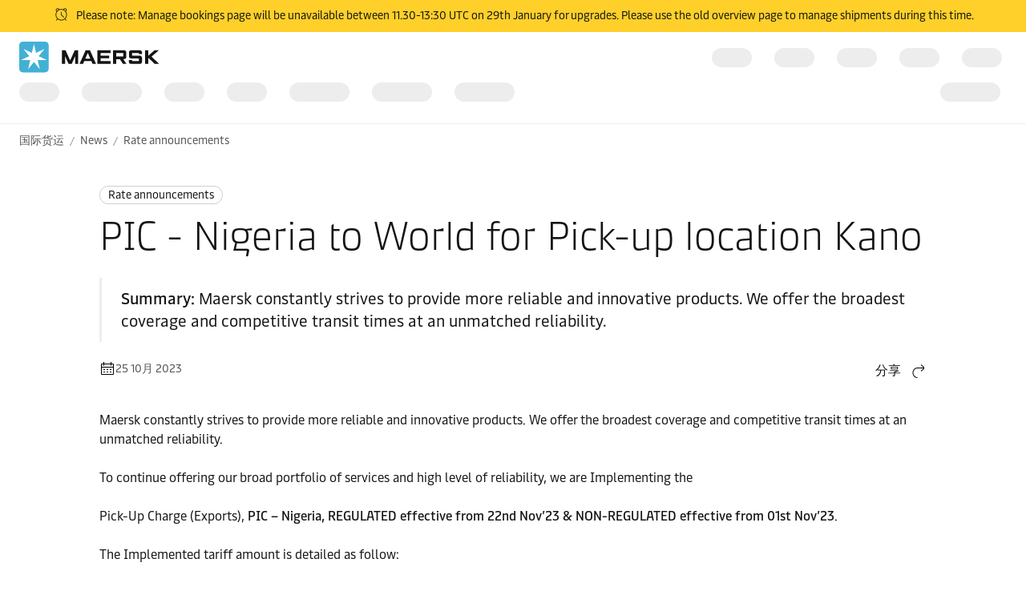

--- FILE ---
content_type: text/html; charset=utf-8
request_url: https://www.maersk.com.cn/news/articles/2023/10/25/pic-nigeria-to-world-for-pick-up-location-kano
body_size: 5629
content:


<!DOCTYPE html>
<html lang="zh-hans" data-region="ue" data-version="1.0.9488.19954"  >
<head>
        <link rel="preconnect" href="https://assets.maerskline.com" />
        <link rel="dns-prefetch" href="https://assets.maerskline.com" />

    


    <title>PIC - Nigeria to World for Pick-up location Kano</title>
<meta charset="utf-8">
<meta name="viewport" content="width=device-width, initial-scale=1.0">
<meta http-equiv="X-UA-Compatible" content="ie=edge">
    <meta http-equiv="content-language" content="zh-hans">



    <meta name="description" content="Maersk constantly strives to provide more reliable and innovative products. We offer the broadest coverage and competitive transit times at an unmatched reliability." />

    <meta name="robots" content="max-image-preview:large" />



    <meta property="og:title" content="PIC - Nigeria to World for Pick-up location Kano" />

    <meta property="og:description" content="Maersk constantly strives to provide more reliable and innovative products. We offer the broadest coverage and competitive transit times at an unmatched reliability." />



    <meta name="twitter:card" content="summary_large_image">



<script type="text/javascript" src="https://www.maersk.com.cn/resources/661aa649ef5c6487e59465f48d13b19892400114f7597"  ></script><script src="https://assets.maerskline.com/scp/visitor-min.js" defer ></script>

<link href="https://www.maersk.com/news/articles/2023/10/25/pic-nigeria-to-world-for-pick-up-location-kano" rel="canonical" />
<link href="https://www.maersk.com/news/articles/2023/10/25/pic-nigeria-to-world-for-pick-up-location-kano" hreflang="en" rel="alternate" />
<link href="https://www.maersk.com/news/articles/2023/10/25/pic-nigeria-to-world-for-pick-up-location-kano" hreflang="x-default" rel="alternate" />




    <link rel="shortcut icon" href="/Assets_sc9/Maersk/favicon.ico?v=1" type="image/x-icon">

        <!-- Google Tag Manager -->
        <script>dataLayer = [{ 'lang': 'zh' }];</script>
        <script>(function (w, d, s, l, i) { w[l] = w[l] || []; w[l].push({ 'gtm.start': new Date().getTime(), event: 'gtm.js' }); var f = d.getElementsByTagName(s)[0], j = d.createElement(s), dl = l != 'dataLayer' ? '&l=' + l : ''; j.async = true; j.src = '//www.googletagmanager.com/gtm.js?id=' + i + dl; f.parentNode.insertBefore(j, f); })(window, document, 'script', 'dataLayer', 'GTM-M8MNST');</script>
        <!-- End Google Tag Manager -->

    <link rel="stylesheet" href="https://assets.maerskline.com/mds/fonts/fonts-cdn.css" />
<link rel="stylesheet" href="https://assets.maerskline.com/mds/latest/design-tokens/maersk/light/css/design-tokens-px.min.css"/>
    <link href="/Assets_sc9/Maersk/css/maeu.css?v=1.0.9488.19954.29" rel="stylesheet" />


<script src="/Assets_sc9/Maersk/scripts/main.js?v=1.0.9488.19954.29" defer></script>
    


    <script>
        window.projectServices = {
            ASSETS_ENV: "prod",
            brand: "maeu",
            version: "stable",
            disableOpacityChange: true
        };
    </script>
    <script type="text/javascript" src="https://assets.maerskline.com/integrated-global-nav/2/loader.js"></script>

    <meta property="itemId" content="{814064AB-7E2F-46A3-966B-EEAAA56E8C48}" />
    <meta property="pageType" content="NewsArticle" />
    <meta property="pageGroup" content="News" />
</head>
<body class="">
    <!-- Google Tag Manager -->
    <noscript><iframe src="//www.googletagmanager.com/ns.html?id=GTM-M8MNST" height="0" width="0" style="display:none;visibility:hidden"></iframe></noscript>
    <!-- End Google Tag Manager -->
        <header id="ign-header" class="ign-header"></header>

        <div role="main" id="main">
            <div class="page p-page">
                
<div class="p-page__section theme--light" data-deep-link="BreadcrumbBar" data-r-name="Breadcrumb Bar" data-r-ds="Back And Social Bar">
    <div class="p-page__section__outer">
        <div class="p-page__section__inner p-page__section__inner--none">
            <div class="p-section__breadcrumb p-section__breadcrumb--large ">
                    <ul class="p-section__breadcrumb__crumbs">
                                <li class="p-section__breadcrumb__crumbs__item">
                                    <a href="/" title="国际货运" class="p-section__breadcrumb__crumbs__link">
                                        国际货运
                                    </a>
                                </li>
                                <li class="p-section__breadcrumb__crumbs__item p-section__breadcrumb__crumbs__item--more">
                                    <a href="#" title="..." class="p-section__breadcrumb__crumbs__link p-section__breadcrumb__crumbs__link--trigger">
                                        ...
                                    </a>
                                    <ul class="p-section__breadcrumb__menu">
                                            <li class="p-section__breadcrumb__menu__item chain">
                                                <a href="/news" title="" class="p-section__breadcrumb__menu__link">
                                                    News
                                                </a>
                                            </li>
                                            <li class="p-section__breadcrumb__menu__item parent">
                                                <a href="/news/category/rate-announcements" title="" class="p-section__breadcrumb__menu__link">
                                                    Rate announcements
                                                </a>
                                            </li>
                                    </ul>
                                </li>
                                <li class="p-section__breadcrumb__crumbs__item chain">
                                    <a href="/news" title="" class="p-section__breadcrumb__crumbs__link">
                                        News
                                    </a>
                                </li>
                                <li class="p-section__breadcrumb__crumbs__item parent">
                                    <a href="/news/category/rate-announcements" title="" class="p-section__breadcrumb__crumbs__link">
                                        Rate announcements
                                    </a>
                                </li>
                    </ul>
            </div>
        </div>
    </div>

<script type="application/ld+json">{"@context":"https://schema.org","@type":"BreadcrumbList","itemListElement":[{"@type":"ListItem","position":1,"name":"国际货运","item":"https://www.maersk.com/zh-cn/"},{"@type":"ListItem","position":2,"name":"News","item":"https://www.maersk.com/zh-cn/news"},{"@type":"ListItem","position":3,"name":"Rate announcements","item":"https://www.maersk.com/zh-cn/news/category/rate-announcements"}]}</script></div>

<div class="p-page__section theme--light p-page__section--content--default" data-deep-link="ContentSection" data-r-name="Content Section" data-r-local="">
    <div class="p-page__section__outer">
        <div class="p-page__section__inner ">

<div class="p-section__article__meta p-page__section__child" data-deep-link="NewsArticleHeader" data-r-name="News Article Header" data-r-local="">
    <div class="p-section__article__meta__wrapper p-section__article__meta__child">
        <a href="/news/category/rate-announcements" class="p-section__article__meta__category p-section__article__meta__child">
Rate announcements        </a>
        <h1 class="p-section__article__meta__title p-section__article__meta__child font--display-4">PIC - Nigeria to World for Pick-up location Kano</h1>
            <div class="p-section__article__meta__summary p-section__article__meta__child p-section__article__meta__child--large">
                <strong>Summary: </strong>Maersk constantly strives to provide more reliable and innovative products. We offer the broadest coverage and competitive transit times at an unmatched reliability.
            </div>
                <div class="p-section__article__meta__row p-section__article__meta__child p-section__article__meta__child--large">
            <div class="p-section__article__meta__specs">
                <div class="p-section__article__meta__specs__item">
                    <div class="icon" aria-hidden="true"><!--/designsystem/icons/svg/20px/c/mi-calendar--><svg xmlns="http://www.w3.org/2000/svg" width="20" height="20" viewbox="0 0 20 20"><path fill-rule="evenodd" d="M2 5a1 1 0 0 1 1-1h14a1 1 0 0 1 1 1v12a1 1 0 0 1-1 1H3a1 1 0 0 1-1-1V5zm15 0H3v12h14V5z" clip-rule="evenodd"></path><path fill-rule="evenodd" d="M17.5 9h-15V8h15v1zM7 12H5v-1h2v1zM11 12H9v-1h2v1zM15 12h-2v-1h2v1zM7 15H5v-1h2v1zM11 15H9v-1h2v1zM15 15h-2v-1h2v1zM14 6.5V2h1v4.5h-1zM5 6.5V2h1v4.5H5z" clip-rule="evenodd"></path></svg></div>
25 10月 2023                </div>
            </div>

                <div class="dropdown p-section__article__meta__share dropdown--right--tablet" data-toggle="dropdown">
                        <button class="dropdown__toggle dropdown__toggle--with--icon" type="button" id="dropdownMenuButton" data-toggle="dropdown" aria-haspopup="true" aria-expanded="false">
        <span class="dropdown__toggle__label">
            分享
        </span>
<div class="icon dropdown__toggle__icon" aria-hidden="true"><!--/designsystem/icons/svg/20px/a/mi-arrow-curved-up-right--><svg xmlns="http://www.w3.org/2000/svg" width="20" height="20" viewbox="0 0 20 20"><path fill-rule="evenodd" d="M16 4.73l-3.325-2.85.65-.76 3.326 2.85a1 1 0 0 1 .349.76v1.54a1 1 0 0 1-.35.759l-3.325 2.85-.65-.759L16 6.27V6H8.5c-2.721 0-5 2.42-5 5.5s2.279 5.5 5 5.5v1c-3.354 0-6-2.952-6-6.5S5.146 5 8.5 5H16v-.27z" clip-rule="evenodd"></path></svg></div>    </button>
    <div class="dropdown__menu" aria-labelledby="dropdownMenuButton">
                <a href="https://linkedin.com/sharing/share-offsite/?url=https%3a%2f%2fwww.maersk.com.cn%2fnews%2farticles%2f2023%2f10%2f25%2fpic-nigeria-to-world-for-pick-up-location-kano" class="dropdown__item dropdown__item--icon" title="Share via LinkedIn">
                        <img src="/~/media_sc9/project/common/shareicons/linkedin.svg?h=100&amp;w=100&amp;hash=214C15206526D85D12A899D481B9C8F6" class="dropdown__item__icon">
                    LinkedIn
                </a>
                <a href="https://www.maersk.com/share-via-wechat?url=https%3a%2f%2fwww.maersk.com.cn%2fnews%2farticles%2f2023%2f10%2f25%2fpic-nigeria-to-world-for-pick-up-location-kano" class="dropdown__item dropdown__item--icon" title="Share via WeChat">
                        <img src="/~/media_sc9/project/common/shareicons/wechat.svg?h=100&amp;w=100&amp;hash=8BBFA0A9843AD45EF5B1767FBA819699" class="dropdown__item__icon">
                    WeChat
                </a>
    </div>

                </div>

<script type="application/ld+json">{"@context":"https://schema.org","@type":"NewsArticle","headline":"PIC - Nigeria to World for Pick-up location Kano","datePublished":"2023-10-25T00:00:00.0000000Z","dateModified":"2024-07-20T14:28:07.0000000Z","author":[{"@type":"Organization","name":"Maersk"}]}</script>        </div>
    </div>
</div>
<div class="rich-text p-page__section__child  " data-deep-link="RichText" data-r-name="Rich Text" data-r-ds="Rich Text 1" data-r-local="">
    <p>Maersk constantly strives to provide more reliable and innovative products. We offer the broadest coverage and competitive transit times at an unmatched reliability.</p>
<p>To continue offering our broad portfolio of services and high level of reliability, we are Implementing the</p>
<p>Pick-Up Charge (Exports), <strong>PIC &ndash; Nigeria, REGULATED effective from 22nd Nov&rsquo;23 &amp; NON-REGULATED effective from 01st Nov&rsquo;23</strong>.</p>
<p>The Implemented tariff amount is detailed as follow:</p>
</div>

    <div class="rich-text p-page__section__child " data-deep-link="Table" data-r-name="Table" data-r-ds="Table 01" data-r-local="">
        <h4>Charge code - PIC</h4>
    </div>
<div class="table  p-page__section__child  spread   " style="margin-top:16px">
    <table class="table__el">
            <thead class="table__thead ">
                <tr class="table__tr">
                            <th class="table__th ">
                                Origin
                            </th>
                            <th class="table__th ">
                                Pick-up Location
                            </th>
                            <th class="table__th ">
                                Receipt Type
                            </th>
                            <th class="table__th ">
                                Container Type
                            </th>
                            <th class="table__th ">
                                New Rate
                            </th>
                            <th class="table__th ">
                                Rate basis
                            </th>
                </tr>
            </thead>

        <tbody class="table__tbody">
                    <tr class="table__tr">
                            <th class="table__th">
                                    <div class="table__cell__label">
                                        Origin
                                    </div>
                                <div class="table__cell__value ">
                                    NG (Nigeria)                                </div>
                            </th>

                            <td class="table__td">
                                    <div class="table__cell__label">
                                        Pick-up Location
                                    </div>
                                <div class="table__cell__value ">
                                    Kano (NGKAN)
                                </div>
                            </td>
                            <td class="table__td">
                                    <div class="table__cell__label">
                                        Receipt Type
                                    </div>
                                <div class="table__cell__value ">
                                    CY
                                </div>
                            </td>
                            <td class="table__td">
                                    <div class="table__cell__label">
                                        Container Type
                                    </div>
                                <div class="table__cell__value ">
                                    20DRY
                                </div>
                            </td>
                            <td class="table__td">
                                    <div class="table__cell__label">
                                        New Rate
                                    </div>
                                <div class="table__cell__value ">
                                    200000 NGN
                                </div>
                            </td>
                            <td class="table__td">
                                    <div class="table__cell__label">
                                        Rate basis
                                    </div>
                                <div class="table__cell__value ">
                                    Per Container
                                </div>
                            </td>
                    </tr>
        </tbody>
    </table>
</div><div class="rich-text p-page__section__child  " data-deep-link="RichText" data-r-name="Rich Text" data-r-ds="Rich Text 2" data-r-local="">
    <p>For your reference, you can also use our inland price look-up feature to find inland rates & its related mandatory surcharges online via Maersk.com that are already included in your existing contract or look up our tariff rates.</p>
<p>We appreciate your business and look forward to continuing working with you in the future. </p>

</div>        </div>
    </div>
</div>

                    <div class="p-page__section p-page__section theme--light  " data-deep-link="ArticleTags" data-r-name="Article Tags" data-r-local="" data-r-track="">
        <div class="p-page__section__outer">
            <div class="p-page__section__inner p-page__section__inner--small">
                <div class="p-section__article-tags">
                    <h2 class="p-section__article-tags__title">Explore more on these topics</h2>
                        <div class="p-section__article-tags__list">
                                <a class="p-section__article-tags__list__item" href="/local-information/imea/nigeria#RelatedNewsCarousel" data-track-button="">
                                    Nigeria
                                </a>
                                <a class="p-section__article-tags__list__item" href="/local-information/imea#RelatedNewsCarousel" data-track-button="">
                                    India Middle East and Africa
                                </a>
                        </div>
                </div>
            </div>
        </div>
    </div>
    <div class="p-page__section theme--light " data-deep-link="RelatedNewsCarousel" data-r-name="Related News Carousel" data-r-local="">
        <div class="p-page__section__outer">
            <div class="p-page__section__inner ">
                <div class="p-section__related-articles   ">

                    <div class="p-section__related-articles__header">
                        <h2 class="font--display-2 p-section__related-articles__title">

相关文章                        </h2>

                            <a href="/news/filter?matchAll=false&amp;category=Rate%20announcements&amp;tag=Nigeria,India%20Middle%20East%20and%20Africa" class="button button--tertiary p-section__news__more-news p-section__related-articles__more">
查看所有新闻                            </a>

                    </div>


                        <div class="p-section__related-articles__slides">
                            <div class="carousel carousel--show--all carousel--3 carousel--active carousel--hint" data-toggle="carousel-related-articles" data-max="3">
                                <button class="carousel__nav carousel__nav--previous" tabindex="-1">
                                    上一个
                                    <div class="icon carousel__nav__icon" aria-hidden="true"><!--/designsystem/icons/svg/24px/a/mi-arrow-left--><svg xmlns="http://www.w3.org/2000/svg" width="24" height="24" viewbox="0 0 24 24"><path fill-rule="evenodd" d="M5.336 10.977l4.332-3.851.664.747L6 11.724V12h13v1H6v.275l4.332 3.851-.664.747-4.332-3.85A1 1 0 0 1 5 13.275v-1.55a1 1 0 0 1 .336-.748z" clip-rule="evenodd"></path></svg></div>
                                </button>
                                <button class="carousel__nav carousel__nav--next" tabindex="-1">
                                    下一页
                                    <div class="icon carousel__nav__icon" aria-hidden="true"><!--/designsystem/icons/svg/24px/a/mi-arrow-right--><svg xmlns="http://www.w3.org/2000/svg" width="24" height="24" viewbox="0 0 24 24"><path fill-rule="evenodd" d="M18 11.724l-4.332-3.85.664-.748 4.332 3.85a1 1 0 0 1 .336.748v1.551a1 1 0 0 1-.336.748l-4.332 3.85-.664-.747L18 13.276V13H5v-1h13v-.276z" clip-rule="evenodd"></path></svg></div>
                                </button>
                                <div class="carousel__slides">
                                    <div class="carousel__mask carousel__mask--left"></div>
                                    <div class="carousel__mask carousel__mask--right"></div>
                                    <div class="carousel__runner">
                                                <div class="carousel__slide">
                                                    <div class="p-section__related-articles__slide">
                                                        <div class="p-section__news__teaser">
                                                            <div class="p-section__news__teaser__content">
                                                                <a href="/news/category/rate-announcements" class="p-section__news__teaser__category p-section__news__teaser__content__child">
                                                                    Rate announcements
                                                                </a>
                                                                <a href="/news/articles/2026/01/28/suspension-40ft-pick-up-charge-johannesburg" class="font--display-1 p-section__news__teaser__title p-section__news__teaser__content__child">
                                                                    <span class="p-section__news__teaser__title__line" title="Suspension of 40ft Pick Up Charge – South Africa, Johannesburg" truncate="">
                                                                        Suspension of 40ft Pick Up Charge – South Africa, Johannesburg
                                                                    </span>
                                                                </a>
                                                                <div href="/news/articles/2026/01/28/suspension-40ft-pick-up-charge-johannesburg" class="p-section__news__teaser__timestamp p-section__news__teaser__content__child">
                                                                    28 Jan 2026
                                                                </div>
                                                            </div>
                                                        </div>
                                                    </div>
                                                </div>
                                                <div class="carousel__slide">
                                                    <div class="p-section__related-articles__slide">
                                                        <div class="p-section__news__teaser">
                                                            <div class="p-section__news__teaser__content">
                                                                <a href="/news/category/advisories" class="p-section__news__teaser__category p-section__news__teaser__content__child">
                                                                    Advisories
                                                                </a>
                                                                <a href="/news/articles/2026/01/28/cma-cgm-kribi-masai-mara-port-omissions" class="font--display-1 p-section__news__teaser__title p-section__news__teaser__content__child">
                                                                    <span class="p-section__news__teaser__title__line" title="CMA CGM KRIBI 602E &amp; CMA CGM MASAI MARA 603E Omissions" truncate="">
                                                                        CMA CGM KRIBI 602E &amp; CMA CGM MASAI MARA 603E Omissions
                                                                    </span>
                                                                </a>
                                                                <div href="/news/articles/2026/01/28/cma-cgm-kribi-masai-mara-port-omissions" class="p-section__news__teaser__timestamp p-section__news__teaser__content__child">
                                                                    28 Jan 2026
                                                                </div>
                                                            </div>
                                                        </div>
                                                    </div>
                                                </div>
                                                <div class="carousel__slide">
                                                    <div class="p-section__related-articles__slide">
                                                        <div class="p-section__news__teaser">
                                                            <div class="p-section__news__teaser__content">
                                                                <a href="/news/category/rate-announcements" class="p-section__news__teaser__category p-section__news__teaser__content__child">
                                                                    Rate announcements
                                                                </a>
                                                                <a href="/news/articles/2026/01/28/reefer-power-charge-application-timor-leste" class="font--display-1 p-section__news__teaser__title p-section__news__teaser__content__child">
                                                                    <span class="p-section__news__teaser__title__line" title="Reefer Power Charge Application at Timor-Leste" truncate="">
                                                                        Reefer Power Charge Application at Timor-Leste
                                                                    </span>
                                                                </a>
                                                                <div href="/news/articles/2026/01/28/reefer-power-charge-application-timor-leste" class="p-section__news__teaser__timestamp p-section__news__teaser__content__child">
                                                                    28 Jan 2026
                                                                </div>
                                                            </div>
                                                        </div>
                                                    </div>
                                                </div>
                                                <div class="carousel__slide">
                                                    <div class="p-section__related-articles__slide">
                                                        <div class="p-section__news__teaser">
                                                            <div class="p-section__news__teaser__content">
                                                                <a href="/news/category/advisories" class="p-section__news__teaser__category p-section__news__teaser__content__child">
                                                                    Advisories
                                                                </a>
                                                                <a href="/news/articles/2026/01/27/saecs-service-maipo-santa-rosa-schedule-update" class="font--display-1 p-section__news__teaser__title p-section__news__teaser__content__child">
                                                                    <span class="p-section__news__teaser__title__line" title="Customer Advisory  SAECS SERVICE" truncate="">
                                                                        Customer Advisory  SAECS SERVICE
                                                                    </span>
                                                                </a>
                                                                <div href="/news/articles/2026/01/27/saecs-service-maipo-santa-rosa-schedule-update" class="p-section__news__teaser__timestamp p-section__news__teaser__content__child">
                                                                    27 Jan 2026
                                                                </div>
                                                            </div>
                                                        </div>
                                                    </div>
                                                </div>
                                                <div class="carousel__slide">
                                                    <div class="p-section__related-articles__slide">
                                                        <div class="p-section__news__teaser">
                                                            <div class="p-section__news__teaser__content">
                                                                <a href="/news/category/rate-announcements" class="p-section__news__teaser__category p-section__news__teaser__content__child">
                                                                    Rate announcements
                                                                </a>
                                                                <a href="/news/articles/2026/01/27/congestion-fee-destination-casablanca-morocco" class="font--display-1 p-section__news__teaser__title p-section__news__teaser__content__child">
                                                                    <span class="p-section__news__teaser__title__line" title="Congestion Fee Destination (CFD) – Casablanca, Morocco" truncate="">
                                                                        Congestion Fee Destination (CFD) – Casablanca, Morocco
                                                                    </span>
                                                                </a>
                                                                <div href="/news/articles/2026/01/27/congestion-fee-destination-casablanca-morocco" class="p-section__news__teaser__timestamp p-section__news__teaser__content__child">
                                                                    27 Jan 2026
                                                                </div>
                                                            </div>
                                                        </div>
                                                    </div>
                                                </div>
                                                <div class="carousel__slide">
                                                    <div class="p-section__related-articles__slide">
                                                        <div class="p-section__news__teaser">
                                                            <div class="p-section__news__teaser__content">
                                                                <a href="/news/category/rate-announcements" class="p-section__news__teaser__category p-section__news__teaser__content__child">
                                                                    Rate announcements
                                                                </a>
                                                                <a href="/news/articles/2026/01/27/pss-indian-subcontinent-middle-east-us-east-gulf" class="font--display-1 p-section__news__teaser__title p-section__news__teaser__content__child">
                                                                    <span class="p-section__news__teaser__title__line" title="Peak Season Surcharge (PSS) – Indian Subcontinent &amp; Middle East to US East Coast &amp; Gulf" truncate="">
                                                                        Peak Season Surcharge (PSS) – Indian Subcontinent &amp; Middle East to US East Coast &amp; Gulf
                                                                    </span>
                                                                </a>
                                                                <div href="/news/articles/2026/01/27/pss-indian-subcontinent-middle-east-us-east-gulf" class="p-section__news__teaser__timestamp p-section__news__teaser__content__child">
                                                                    27 Jan 2026
                                                                </div>
                                                            </div>
                                                        </div>
                                                    </div>
                                                </div>
                                                <div class="carousel__slide">
                                                    <div class="p-section__related-articles__slide">
                                                        <div class="p-section__news__teaser">
                                                            <div class="p-section__news__teaser__content">
                                                                <a href="/news/category/rate-announcements" class="p-section__news__teaser__category p-section__news__teaser__content__child">
                                                                    Rate announcements
                                                                </a>
                                                                <a href="/news/articles/2026/01/27/peak-season-surcharge-isc-me-us-east-gulf" class="font--display-1 p-section__news__teaser__title p-section__news__teaser__content__child">
                                                                    <span class="p-section__news__teaser__title__line" title="Peak Season Surcharge (PSS) – Indian Subcontinent &amp; Middle East to US East Coast &amp; Gulf" truncate="">
                                                                        Peak Season Surcharge (PSS) – Indian Subcontinent &amp; Middle East to US East Coast &amp; Gulf
                                                                    </span>
                                                                </a>
                                                                <div href="/news/articles/2026/01/27/peak-season-surcharge-isc-me-us-east-gulf" class="p-section__news__teaser__timestamp p-section__news__teaser__content__child">
                                                                    27 Jan 2026
                                                                </div>
                                                            </div>
                                                        </div>
                                                    </div>
                                                </div>
                                                <div class="carousel__slide">
                                                    <div class="p-section__related-articles__slide">
                                                        <div class="p-section__news__teaser">
                                                            <div class="p-section__news__teaser__content">
                                                                <a href="/news/category/rate-announcements" class="p-section__news__teaser__category p-section__news__teaser__content__child">
                                                                    Rate announcements
                                                                </a>
                                                                <a href="/news/articles/2026/01/26/pss-isc-me-to-us-canada-west-coast" class="font--display-1 p-section__news__teaser__title p-section__news__teaser__content__child">
                                                                    <span class="p-section__news__teaser__title__line" title="Peak Season Surcharge (PSS) – Indian Subcontinent &amp; Middle East to US &amp; Canada West Coast" truncate="">
                                                                        Peak Season Surcharge (PSS) – Indian Subcontinent &amp; Middle East to US &amp; Canada West Coast
                                                                    </span>
                                                                </a>
                                                                <div href="/news/articles/2026/01/26/pss-isc-me-to-us-canada-west-coast" class="p-section__news__teaser__timestamp p-section__news__teaser__content__child">
                                                                    26 Jan 2026
                                                                </div>
                                                            </div>
                                                        </div>
                                                    </div>
                                                </div>
                                                <div class="carousel__slide">
                                                    <div class="p-section__related-articles__slide">
                                                        <div class="p-section__news__teaser">
                                                            <div class="p-section__news__teaser__content">
                                                                <a href="/news/category/rate-announcements" class="p-section__news__teaser__category p-section__news__teaser__content__child">
                                                                    Rate announcements
                                                                </a>
                                                                <a href="/news/articles/2026/01/26/congestion-fee-destination-freetown-sl" class="font--display-1 p-section__news__teaser__title p-section__news__teaser__content__child">
                                                                    <span class="p-section__news__teaser__title__line" title="Congestion Fee Destination (CFD) for the scope of Far East Asia / Europe / MESA / NAM \ CAM &amp; WCSA \ ECSA to Freetown, SL" truncate="">
                                                                        Congestion Fee Destination (CFD) for the scope of Far East Asia / Europe / MESA / NAM \ CAM &amp; WCSA \ ECSA to Freetown, SL
                                                                    </span>
                                                                </a>
                                                                <div href="/news/articles/2026/01/26/congestion-fee-destination-freetown-sl" class="p-section__news__teaser__timestamp p-section__news__teaser__content__child">
                                                                    26 Jan 2026
                                                                </div>
                                                            </div>
                                                        </div>
                                                    </div>
                                                </div>
                                                <div class="carousel__slide">
                                                    <div class="p-section__related-articles__slide">
                                                        <div class="p-section__news__teaser">
                                                            <div class="p-section__news__teaser__content">
                                                                <a href="/news/category/rate-announcements" class="p-section__news__teaser__category p-section__news__teaser__content__child">
                                                                    Rate announcements
                                                                </a>
                                                                <a href="/news/articles/2026/01/23/ecs-middle-east-gulf-and-indian-subcontinent-to-north-europe" class="font--display-1 p-section__news__teaser__title p-section__news__teaser__content__child">
                                                                    <span class="p-section__news__teaser__title__line" title="Change to Emergency Contingency Surcharge  Middle East Gulf and Indian Subcontinent to North Europe &amp; Mediterranean (E3W &amp; E4W)" truncate="">
                                                                        Change to Emergency Contingency Surcharge  Middle East Gulf and Indian Subcontinent to North Europe &amp; Mediterranean (E3W &amp; E4W)
                                                                    </span>
                                                                </a>
                                                                <div href="/news/articles/2026/01/23/ecs-middle-east-gulf-and-indian-subcontinent-to-north-europe" class="p-section__news__teaser__timestamp p-section__news__teaser__content__child">
                                                                    23 Jan 2026
                                                                </div>
                                                            </div>
                                                        </div>
                                                    </div>
                                                </div>
                                                <div class="carousel__slide">
                                                    <div class="p-section__related-articles__slide">
                                                        <div class="p-section__news__teaser">
                                                            <div class="p-section__news__teaser__content">
                                                                <a href="/news/category/advisories" class="p-section__news__teaser__category p-section__news__teaser__content__child">
                                                                    Advisories
                                                                </a>
                                                                <a href="/news/articles/2026/01/23/pss-withdrawal-asia-pacific-mozambique-indian-ocean" class="font--display-1 p-section__news__teaser__title p-section__news__teaser__content__child">
                                                                    <span class="p-section__news__teaser__title__line" title="Peak Season Surcharge (PSS) – Scope: Asia Pacific Region to Mozambique and Indian Ocean Islands" truncate="">
                                                                        Peak Season Surcharge (PSS) – Scope: Asia Pacific Region to Mozambique and Indian Ocean Islands
                                                                    </span>
                                                                </a>
                                                                <div href="/news/articles/2026/01/23/pss-withdrawal-asia-pacific-mozambique-indian-ocean" class="p-section__news__teaser__timestamp p-section__news__teaser__content__child">
                                                                    23 Jan 2026
                                                                </div>
                                                            </div>
                                                        </div>
                                                    </div>
                                                </div>
                                                <div class="carousel__slide">
                                                    <div class="p-section__related-articles__slide">
                                                        <div class="p-section__news__teaser">
                                                            <div class="p-section__news__teaser__content">
                                                                <a href="/news/category/advisories" class="p-section__news__teaser__category p-section__news__teaser__content__child">
                                                                    Advisories
                                                                </a>
                                                                <a href="/news/articles/2026/01/23/pss-withdrawal-asia-pacific-south-africa-mauritius" class="font--display-1 p-section__news__teaser__title p-section__news__teaser__content__child">
                                                                    <span class="p-section__news__teaser__title__line" title="Peak Season Surcharge (PSS) – Scope: Asia Pacific Region to South Africa &amp; Mauritius" truncate="">
                                                                        Peak Season Surcharge (PSS) – Scope: Asia Pacific Region to South Africa &amp; Mauritius
                                                                    </span>
                                                                </a>
                                                                <div href="/news/articles/2026/01/23/pss-withdrawal-asia-pacific-south-africa-mauritius" class="p-section__news__teaser__timestamp p-section__news__teaser__content__child">
                                                                    23 Jan 2026
                                                                </div>
                                                            </div>
                                                        </div>
                                                    </div>
                                                </div>
                                    </div>
                                    <div class="carousel__pager"></div>
                                    <div class="carousel__progress"><div class="carousel__progress__bar"></div></div>
                                </div>
                            </div><!-- /carousel -->
                        </div>
                </div>
            </div>
        </div>
    </div>
<div class="p-page__section theme--light " data-deep-link="ThreeActionCardsContainer" data-r-name="Three Action Cards Container" data-r-ds="Three Action Cards Container - Shared">
    <div class="p-page__section__outer">
        <div class="p-page__section__inner ">
    <div class="p-section__heading p-page__section__child p-section__heading--left ">
            <div class="p-section__heading__content">
                
            <div class="heading ">
                <h2 class="font--display-3">
                无论您需要什么，我们都可以随时为您提供帮助
                </h2>
            </div>

            </div>
            </div>
            <div class="p-section__action-cards p-section__action-cards--3  p-page__section__child ">   
                <div class="p-section__action-cards__row">
<div class="action-card  action-card--with--icon" data-deep-link="TextandButtonsActionCard" data-r-name="Text and Buttons Action Card" data-r-ds="Action Card Text Solutions">
    <div class="action-card__border">
        <div class="action-card__spacer">
            <div class="action-card__copy">
                <div class="action-card__title">
                        <figure class="media-image media-image--1x1 action-card__title__icon">
                            <div class="media-image__placeholder">
                                
    <img src="[data-uri]" data-src="/~/media_sc9/maersk/shared-files/icons/positive/action-cards/solutions_pictogram.svg?w=1000&amp;hash=09B49BA783E97D02C844292302BA7DC4" alt="解决方案" class="media-image__asset">

                            </div>
                        </figure>
                                            <h3 class="action-card__title__text">
                            解决方案
                        </h3>
                </div>
                    <div class="rich-text action-card__rich-text">
                        我们满足从供应链一端到另一端的客户需求。
                    </div>
            </div>
            <div class="action-card__trigger">
                    <div class="button-group ">
<a class="button button-group__button button--primary" id="95dbba8edc4f4ad3b418b47d954affdb-button1" data-action="primary" title="我们的解决方案" data-action-tag="ga-solutions | https://www.maersk.com/news/articles/2023/10/25/pic-nigeria-to-world-for-pick-up-location-kano" href="/solutions">解决方案</a>    </div>

            </div>
        </div>
    </div>
</div><div class="action-card  action-card--with--icon" data-deep-link="TextandButtonsActionCard" data-r-name="Text and Buttons Action Card" data-r-ds="Action Card Text Contact">
    <div class="action-card__border">
        <div class="action-card__spacer">
            <div class="action-card__copy">
                <div class="action-card__title">
                        <figure class="media-image media-image--1x1 action-card__title__icon">
                            <div class="media-image__placeholder">
                                
    <img src="[data-uri]" data-src="/~/media_sc9/maersk/shared-files/icons/positive/action-cards/headset_pictogram_v1.svg?w=1000&amp;hash=BB2148DD68A9739B6A6A0399FE37604A" alt="联系我们" class="media-image__asset">

                            </div>
                        </figure>
                                            <h3 class="action-card__title__text">
                            联系我们
                        </h3>
                </div>
                    <div class="rich-text action-card__rich-text">
                        我们的专家团队随时为您服务。
                    </div>
            </div>
            <div class="action-card__trigger">
                    <div class="button-group ">
<a class="button button-group__button button--primary" id="eb867a39e1744e7980c74417dcc63766-button1" data-action="primary" title="联系我们" data-action-tag="ga-contact-us | https://www.maersk.com/news/articles/2023/10/25/pic-nigeria-to-world-for-pick-up-location-kano" href="/contact/">联系我们</a>    </div>

            </div>
        </div>
    </div>
</div><div class="action-card  action-card--with--icon" data-deep-link="TextandButtonsActionCard" data-r-name="Text and Buttons Action Card" data-r-ds="Action Card Text Ready to ship">
    <div class="action-card__border">
        <div class="action-card__spacer">
            <div class="action-card__copy">
                <div class="action-card__title">
                        <figure class="media-image media-image--1x1 action-card__title__icon">
                            <div class="media-image__placeholder">
                                
    <img src="[data-uri]" data-src="/~/media_sc9/maersk/shared-files/icons/positive/action-cards/find-prices_pictogram_v2.svg?w=1000&amp;hash=DA2C47934277A60E94582047D8D5506B" alt="查询价格" class="media-image__asset">

                            </div>
                        </figure>
                                            <h3 class="action-card__title__text">
                            准备好运送货物？
                        </h3>
                </div>
                    <div class="rich-text action-card__rich-text">
                        查询航运及内陆运输费率。
                    </div>
            </div>
            <div class="action-card__trigger">
                    <div class="button-group ">
<a class="button button-group__button button--primary" id="20748e5cf4d240bfb14139d44fd40a7c-button1" data-action="primary" title="Find a price" data-action-tag="ga-find-a-price | https://www.maersk.com/news/articles/2023/10/25/pic-nigeria-to-world-for-pick-up-location-kano" href="/prices-and-quotes">查询价格</a><a class="button button-group__button button--tertiary" id="20748e5cf4d240bfb14139d44fd40a7c-button2" data-action="secondary" title="立即订舱" data-action-tag="ga-book-now | https://www.maersk.com/news/articles/2023/10/25/pic-nigeria-to-world-for-pick-up-location-kano" href="/booking/new">立即订舱</a>    </div>

            </div>
        </div>
    </div>
</div>                </div>
            </div>
        </div>
    </div>
</div>
    <div class="exit theme--light exit--with--media " data-options="%7b%22max%22%3a3%2c%22key%22%3a%22Newsletter%22%2c%22flagCheckActive%22%3atrue%2c%22flagCheck%22%3a%22%5bscp%5dnewsletter%22%2c%22desktopTimeoutActive%22%3atrue%2c%22desktopTimeout%22%3a%2260%22%2c%22desktopBoundsActive%22%3atrue%2c%22desktopBounds%22%3a%221%22%2c%22desktopBlurActive%22%3atrue%2c%22desktopBlur%22%3a%222%22%2c%22desktopBackActive%22%3afalse%2c%22mobileTimeoutActive%22%3atrue%2c%22mobileTimeout%22%3a%2260%22%2c%22mobileBlurActive%22%3atrue%2c%22mobileBlur%22%3a%221%22%2c%22mobileBackActive%22%3atrue%7d" data-deep-link="ExitIntentNewsletter" data-r-name="ExitIntentNewsletter" data-r-ds="Newsletter">
        <div class="exit__mask"></div>
        <div class="exit__window">
                <div class="exit__media" style="background-image: url(/~/media_sc9/maersk/news/newsletter-signup_1280x853.jpg?h=853&amp;w=1280&amp;hash=1D8857F8588D08A87A21130519FCA331)"></div>
            <div class="exit__content">
                <button class="exit__close">
                    <div class="icon exit__close__icon" aria-hidden="true"><!--/designsystem/icons/svg/20px/t/mi-times--><svg xmlns="http://www.w3.org/2000/svg" width="20" height="20" viewbox="0 0 20 20"><path fill-rule="evenodd" d="M10 9.293l3.646-3.647.708.708L10.707 10l3.647 3.646-.707.708L10 10.707l-3.646 3.647-.708-.707L9.293 10 5.646 6.354l.708-.708L10 9.293z" clip-rule="evenodd"></path></svg></div>
                </button>
                <div class="exit__form__stage--1">
                        <div class="exit__subtitle">关注最新动态</div>
                                            <div class="exit__title font--display-2">注册订阅马士基新闻与洞察</div>
                                            <div class="exit__text">收取直接发送至您收件箱的有关供应链趋势的宝贵信息，在业内保持一路领先</div>


<form target="_self" action="https://api.maersk.com/cms-forms/newsletter?carrierCode=MAEU" class="form no-validation" autocomplete="off" method="post" async="" smart="" novalidate="">
    <input name="FormId" value="{2F684BF2-F2CF-40B4-B3C3-FDE9DAD571FF}" hidden="">
    <input name="PageId" value="{814064AB-7E2F-46A3-966B-EEAAA56E8C48}" hidden="">
    <input name="VisitorGuid" value="" hidden="">
    <input name="TermsAccepted" type="checkbox" hidden="" checked="">
    <fieldset class="form-fieldset">
        <div class="form-input">
            <input type="email" placeholder="输入电子邮箱地址" class="form-input__field" id="fld-email-exit" name="Email" autocorrect="off" autocapitalize="off" spellcheck="false" autofill="off" autocomplete="off" required="">
        </div>
        <label class="form-label form-label--error" for="fld-email-exit" id="fld-email-exit_error">
            需要一个有效的电子邮箱
        </label>
    </fieldset>
    <fieldset class="form-fieldset">
        <button type="submit" class="button button--secondary button--block">
            提交
        </button>
        <button class="exit__cancel" type="button">稍晚再联系</button>
    </fieldset>
    <input type="text" name="EmailAddr" value="" maxlength="100" no-validate="" autocomplete="off" style="display:none">
</form>

<div class="exit__info">
    <p>I agree to receive logistics related news and marketing updates by email, phone, messaging services (e.g. WhatsApp) and other digital platforms, including but not limited to social media (e.g., LinkedIn) from A. P. Moller-Maersk and its affiliated companies (see latest <a href="https://investor.maersk.com/financial-reports">company overview</a>). I understand that I can opt out of such Maersk communications at any time by clicking the unsubscribe link. To see how we use your personal data, please read our <a href="https://terms.maersk.com/privacy">Privacy Notification</a>.</p>
<p>By completing this form, you confirm that you agree to the use of your personal data by Maersk as described in our
 <a href="https://terms.maersk.com/privacy">Privacy Notification</a>.</p>
</div>                                    </div>

<div class="exit__form__stage--2">
    <div class="exit__title font--display-2">感谢您注册</div>
    <div class="exit__text">您现在已经注册接收新闻通讯。您很快将收到一封电子邮件，其中将说明如何对该新闻通讯进行偏好设置。</div>
    <div class="exit__success">
        已订阅
        <div class="icon exit__success__icon" aria-hidden="true"><!--/designsystem/icons/svg/20px/c/mi-check--><svg xmlns="http://www.w3.org/2000/svg" width="20" height="20" viewbox="0 0 20 20"><path fill-rule="evenodd" d="M15.927 5.76l-5.354 8.761A1 1 0 0 1 9.72 15H8.245a1 1 0 0 1-.79-.386l-3.35-4.307.79-.614L8.245 14H9.72l5.353-8.76.854.52z" clip-rule="evenodd"></path></svg></div>
    </div>

    <div class="exit__info">
        您可以随时取消订阅。
    </div>
</div>            </div>
        </div>
    </div>

            </div>
        </div>
    <script type="text/javascript"  src="/lSdltIbecDiB/bQ0Eti4kX4/Tv/YcmXmNaNaVpO4QiOEt/FTgSUDs/bWZvWE4/9H1EB"></script></body>
</html>